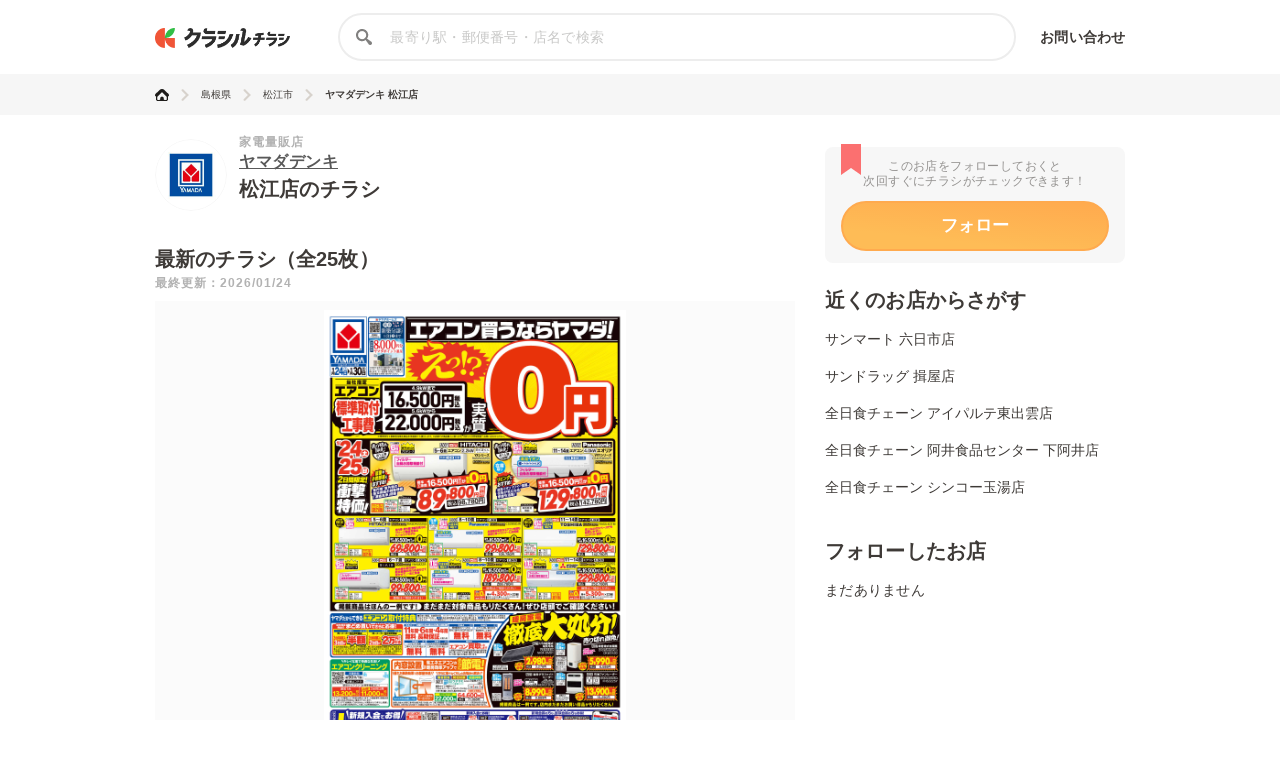

--- FILE ---
content_type: text/html; charset=utf-8
request_url: https://www.google.com/recaptcha/api2/aframe
body_size: 266
content:
<!DOCTYPE HTML><html><head><meta http-equiv="content-type" content="text/html; charset=UTF-8"></head><body><script nonce="5-CTpn46W7JwhdydcJUHMA">/** Anti-fraud and anti-abuse applications only. See google.com/recaptcha */ try{var clients={'sodar':'https://pagead2.googlesyndication.com/pagead/sodar?'};window.addEventListener("message",function(a){try{if(a.source===window.parent){var b=JSON.parse(a.data);var c=clients[b['id']];if(c){var d=document.createElement('img');d.src=c+b['params']+'&rc='+(localStorage.getItem("rc::a")?sessionStorage.getItem("rc::b"):"");window.document.body.appendChild(d);sessionStorage.setItem("rc::e",parseInt(sessionStorage.getItem("rc::e")||0)+1);localStorage.setItem("rc::h",'1769674510151');}}}catch(b){}});window.parent.postMessage("_grecaptcha_ready", "*");}catch(b){}</script></body></html>

--- FILE ---
content_type: application/javascript; charset=utf-8
request_url: https://fundingchoicesmessages.google.com/f/AGSKWxU8LjZdWIon9kbUkbChNoBcPd0z15Ag-NYglCc_JXV8Flzh06SZMAgzDFeUWuYnx3p1fsQTAH0QHwYcmo1gPsleWbSKzox_ohl7-AXf3Co8sd0SRcQUZJaQMXUk8VVo0bsu3zYxaMX-JxpO7kOoGF5v_4rxMcSc-OouZykLENJM_H-6d2NT4jLTHfbG/_.468x60._468x60_/imp?slot=/prebid-&adpageurl=
body_size: -1287
content:
window['7914492d-2e78-4aff-9e58-40debeaf2c4c'] = true;